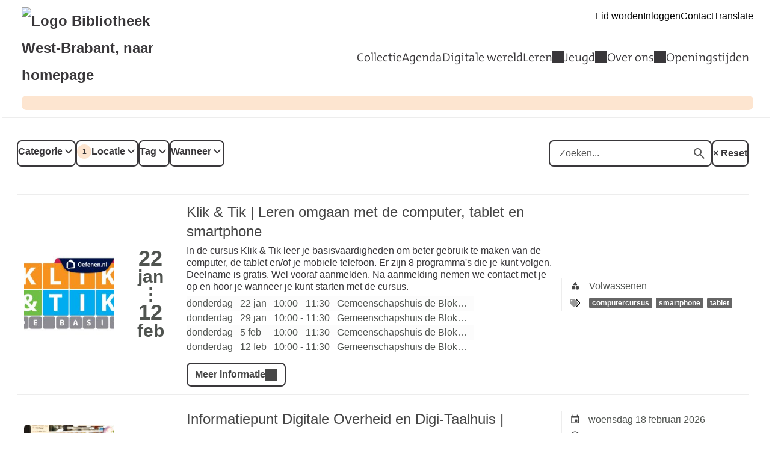

--- FILE ---
content_type: text/html; charset=UTF-8
request_url: https://bibliotheekwb.op-shop.nl/?locations%5B%5D=21&search=
body_size: 6969
content:
<!DOCTYPE html>
<html lang="nl">
<head>
            <meta charset="utf-8">
      <meta name="viewport" content="width=device-width, initial-scale=1, shrink-to-fit=no">
              <link rel="icon" href="https://www.bibliotheek.nl/etc/designs/styles/bnl/clientlibs/images/favicon.ico"/>
              <title>Bibliotheek West-Brabant</title>
    <meta property="og:site_name" content="Bibliotheek West-Brabant" />
                  <link rel="stylesheet" href="https://static.op-shop.nl/theme/theme-bibliotheekwb-bnl-new-b2bfdfdb78af.css">
            <link rel="stylesheet" href="/assets/app.css?v=9f5621012fb014577ef1">
        <style>
      :root {
        --border-radius: 1;
                  }
    </style>
    
  <script type="application/ld+json">
  {
    "@context" : "https://schema.org",
    "@type" : "WebSite",
    "name" : "Bibliotheek West-Brabant",
    "url" : "https://bibliotheekwb.op-shop.nl/"
  }
  </script>
    
<!-- Matomo -->
<script>
  var _paq = window._paq = window._paq || [];
  /* tracker methods like "setCustomDimension" should be called before "trackPageView" */
  _paq.push(['trackPageView']);
  _paq.push(['enableLinkTracking']);
  (function() {
    var u="//opshop.matomo.cloud/";
    _paq.push(['setTrackerUrl', u+'matomo.php']);
    _paq.push(['setSiteId', '5']);
    var d=document, g=d.createElement('script'), s=d.getElementsByTagName('script')[0];
    g.async=true; g.src=u+'matomo.js'; s.parentNode.insertBefore(g,s);
  })();
</script>
<!-- End Matomo Code -->


</head>
<body class="bnl-new shop-bibliotheekwb" >

<div class="page-container">
        <div class="biebwidget overflowing"> <div class="biebwidget-content widget-bnl-siteheader mobileOptimizedMenu"> <div class="richtext globalmessage"> </div> <div class="logo-wrapper"> <h1> <a href="https://www.bibliotheekwb.nl/"> <img src="https://www.bibliotheekwb.nl/content/dam/logo/west-brabant_logolang.png" alt="Logo Bibliotheek West-Brabant, naar homepage" class="sitelogo"> </a> </h1></div> <p class="skiplinks"> <span>Ga direct naar de </span><a href="https://www.bibliotheekwb.nl#bw-main-content">inhoud</a><span> of het </span><a href="https://www.bibliotheekwb.nl#widget-identifier-bnl-navigatiebalk">hoofdmenu</a><span>.</span> </p> <ul class="metanav"> <li> <a href="https://www.bibliotheekwb.nl/over-ons/abonnementen.html"> Lid worden </a> </li> <li> <a href="https://zoeken.bibliotheekwb.nl/iguana/www.main.cls?surl=UserActivities"> Inloggen </a> </li> <li> <a href="https://www.bibliotheekwb.nl/over-ons/klantenservice/contact.html"> Contact </a> </li> <li> <a href="https://www-bibliotheekwb-nl.translate.goog/?_x_tr_sl=nl&amp;_x_tr_tl=en&amp;_x_tr_hl=nl&amp;_x_tr_pto=wapp"> Translate </a> </li></ul> <div id="widget-identifier-bnl-navigatiebalk" class="biebwidget overflowing" tabindex="-1"> <div class="widget-bnl-navigatiebalk biebwidget-content"> <ul class="nav" aria-label="Hoofdmenu"> <li class=" home"> <a href="https://www.bibliotheekwb.nl/home.html"><span>Home</span></a> </li> <li> <a href="https://www.bibliotheekwb.nl/Collectie.html">Collectie</a> </li> <li> <a href="https://www.bibliotheekwb.nl/AgendaOP.html">Agenda</a> </li> <li> <a href="https://www.bibliotheekwb.nl/digitalewereld.html">Digitale wereld</a> </li> <li class="drop hoverexpandable "> <a href="https://www.bibliotheekwb.nl/leren.html" class="switch"> Leren</a> <ul> <li><a href="https://www.bibliotheekwb.nl/leren/Nederlands-leren.html">Nederlands leren</a></li> <li><a href="https://www.bibliotheekwb.nl/leren/oefenen-met-cijfers.html">Oefenen met cijfers</a></li> <li><a href="https://www.bibliotheekwb.nl/leren/omgaan-met-de-computer.html">Omgaan met de computer</a></li> <li><a href="https://www.bibliotheekwb.nl/leren/digiwegwijs.html">DigiWegwijs</a></li> <li><a href="https://www.bibliotheekwb.nl/leren/leren-solliciteren.html">Leren solliciteren</a></li> <li><a href="https://www.bibliotheekwb.nl/leren/Persoonlijke-ontwikkeling.html">Online cursussen</a></li> <li><a href="https://www.bibliotheekwb.nl/leren/digitaalhuis1.html">Digi-Taalhuis</a></li> </ul> </li> <li class="drop hoverexpandable "> <a href="https://www.bibliotheekwb.nl/jeugd-en-jongeren.html" class="switch"> Jeugd</a> <ul> <li><a href="https://www.bibliotheekwb.nl/jeugd-en-jongeren/Jeugd-0-6-Jaar.html">Jeugd | 0-6 jaar</a></li> <li><a href="https://www.bibliotheekwb.nl/jeugd-en-jongeren/6-12.html">Jeugd | 6-12 jaar</a></li> <li><a href="https://www.bibliotheekwb.nl/jeugd-en-jongeren/12-18.html">Jongeren | 12-18 jaar</a></li> <li><a href="https://www.bibliotheekwb.nl/jeugd-en-jongeren/Voor-professionals.html">Voor professionals</a></li> </ul> </li> <li class="drop hoverexpandable "> <a href="https://www.bibliotheekwb.nl/over-ons.html" class="switch"> Over ons</a> <ul> <li><a href="https://www.bibliotheekwb.nl/over-ons/abonnementen.html">Abonnementen</a></li> <li><a href="https://www.bibliotheekwb.nl/over-ons/klantenservice.html">Klantenservice</a></li> <li><a href="https://www.bibliotheekwb.nl/over-ons/overons.html">Over ons</a></li> <li><a href="https://www.bibliotheekwb.nl/over-ons/privacy.html">Privacyverklaring</a></li> <li><a href="https://www.bibliotheekwb.nl/over-ons/vacatures.html">Vacatures</a></li> <li><a href="https://www.bibliotheekwb.nl/over-ons/Vacaturevrijwilligers.html">Vacatures vrijwilligers</a></li> <li><a href="https://www.bibliotheekwb.nl/over-ons/inclusie-en-toegankelijkheid.html">Een bibliotheek voor iedereen</a></li> <li><a href="https://www.bibliotheekwb.nl/over-ons/openingstijden.html">Openingstijden</a></li> </ul> </li> <li> <a href="https://www.bibliotheekwb.nl/openingstijden1.html">Openingstijden</a> </li> </ul> </div></div> <div class="search parbase"></div> <div id="bibliotheek-nl-content"></div> </div> </div>
    <div class="content-container">
          <div class="ajax-content" data-href="/messages"></div>
        
  <form method="get" class="date-filter-form">
    <div class="filters">
    <div class="filter-buttons">
      <div class="filter-button">
        <label>
          <span class="count"></span>
          Categorie
        </label>
        <div class="filter-menu">
          <div class="close"></div>
          <div id="categories" class="filter-options"><div class="form-check">        
        <input type="checkbox" id="categories_4" name="categories[]" class="form-check-input" value="4" />
        <label class="form-check-label" for="categories_4">Jongeren</label></div><div class="form-check">        
        <input type="checkbox" id="categories_1" name="categories[]" class="form-check-input" value="1" />
        <label class="form-check-label" for="categories_1">Volwassenen</label></div><div class="form-check">        
        <input type="checkbox" id="categories_2" name="categories[]" class="form-check-input" value="2" />
        <label class="form-check-label" for="categories_2">Jeugd</label></div></div>
          <div class="actions">
            <button class="cancel">Filters wissen</button>
            <button class="submit">Toepassen</button>
          </div>
        </div>
      </div>
      <div class="filter-button active">
        <label>
          <span class="count">1</span>
          Locatie
        </label>
        <div class="filter-menu">
          <div class="close"></div>
          <div id="locations" class="filter-options"><div class="form-check">        
        <input type="checkbox" id="locations_63" name="locations[]" class="form-check-input" value="63" />
        <label class="form-check-label" for="locations_63">Basisschool de Fijne Aarde | Fijnaart</label></div><div class="form-check">        
        <input type="checkbox" id="locations_1" name="locations[]" class="form-check-input" value="1" />
        <label class="form-check-label" for="locations_1">Bibliotheek Bergen op Zoom</label></div><div class="form-check">        
        <input type="checkbox" id="locations_5" name="locations[]" class="form-check-input" value="5" />
        <label class="form-check-label" for="locations_5">Bibliotheek Halsteren</label></div><div class="form-check">        
        <input type="checkbox" id="locations_9" name="locations[]" class="form-check-input" value="9" />
        <label class="form-check-label" for="locations_9">Bibliotheek Hoogerheide</label></div><div class="form-check">        
        <input type="checkbox" id="locations_15" name="locations[]" class="form-check-input" value="15" />
        <label class="form-check-label" for="locations_15">Bibliotheek in basisschool De Regenboog | Dinteloord</label></div><div class="form-check">        
        <input type="checkbox" id="locations_74" name="locations[]" class="form-check-input" value="74" />
        <label class="form-check-label" for="locations_74">Bibliotheek in Dorpshuis Sint Jan | Hoeven</label></div><div class="form-check">        
        <input type="checkbox" id="locations_58" name="locations[]" class="form-check-input" value="58" />
        <label class="form-check-label" for="locations_58">Bibliotheek in Huis van de Wijk | Bergen op Zoom</label></div><div class="form-check">        
        <input type="checkbox" id="locations_77" name="locations[]" class="form-check-input" value="77" />
        <label class="form-check-label" for="locations_77">Bibliotheek in Vincent van GoghHuis | Zundert</label></div><div class="form-check">        
        <input type="checkbox" id="locations_10" name="locations[]" class="form-check-input" value="10" />
        <label class="form-check-label" for="locations_10">Bibliotheek Ossendrecht</label></div><div class="form-check">        
        <input type="checkbox" id="locations_3" name="locations[]" class="form-check-input" value="3" />
        <label class="form-check-label" for="locations_3">Bibliotheek Oudenbosch</label></div><div class="form-check">        
        <input type="checkbox" id="locations_8" name="locations[]" class="form-check-input" value="8" />
        <label class="form-check-label" for="locations_8">Bibliotheek Rijsbergen</label></div><div class="form-check">        
        <input type="checkbox" id="locations_2" name="locations[]" class="form-check-input" value="2" />
        <label class="form-check-label" for="locations_2">Bibliotheek Roosendaal</label></div><div class="form-check">        
        <input type="checkbox" id="locations_4" name="locations[]" class="form-check-input" value="4" />
        <label class="form-check-label" for="locations_4">Bibliotheek Rucphen</label></div><div class="form-check">        
        <input type="checkbox" id="locations_6" name="locations[]" class="form-check-input" value="6" />
        <label class="form-check-label" for="locations_6">Bibliotheek Steenbergen</label></div><div class="form-check">        
        <input type="checkbox" id="locations_70" name="locations[]" class="form-check-input" value="70" />
        <label class="form-check-label" for="locations_70">Bibliotheek Zevenbergen</label></div><div class="form-check">        
        <input type="checkbox" id="locations_17" name="locations[]" class="form-check-input" value="17" />
        <label class="form-check-label" for="locations_17">Curio | Bergen op Zoom</label></div><div class="form-check">        
        <input type="checkbox" id="locations_18" name="locations[]" class="form-check-input" value="18" />
        <label class="form-check-label" for="locations_18">Curio | Roosendaal</label></div><div class="form-check">        
        <input type="checkbox" id="locations_14" name="locations[]" class="form-check-input" value="14" />
        <label class="form-check-label" for="locations_14">De Geerhoek | Wouw</label></div><div class="form-check">        
        <input type="checkbox" id="locations_55" name="locations[]" class="form-check-input" value="55" />
        <label class="form-check-label" for="locations_55">De Willaert | Zundert</label></div><div class="form-check">        
        <input type="checkbox" id="locations_21" name="locations[]" class="form-check-input" value="21" checked="checked" />
        <label class="form-check-label" for="locations_21">Gemeenschapshuis de Blokhut | Willemstad</label></div><div class="form-check">        
        <input type="checkbox" id="locations_61" name="locations[]" class="form-check-input" value="61" />
        <label class="form-check-label" for="locations_61">Gemeenschapshuis De Lanteern | Sint Willebrord</label></div><div class="form-check">        
        <input type="checkbox" id="locations_42" name="locations[]" class="form-check-input" value="42" />
        <label class="form-check-label" for="locations_42">Gezondheidsplein Kalsdonk | Roosendaal</label></div><div class="form-check">        
        <input type="checkbox" id="locations_35" name="locations[]" class="form-check-input" value="35" />
        <label class="form-check-label" for="locations_35">Het Dorpshuis | Dinteloord</label></div><div class="form-check">        
        <input type="checkbox" id="locations_66" name="locations[]" class="form-check-input" value="66" />
        <label class="form-check-label" for="locations_66">Huis van de Westrand | Roosendaal</label></div><div class="form-check">        
        <input type="checkbox" id="locations_19" name="locations[]" class="form-check-input" value="19" />
        <label class="form-check-label" for="locations_19">Ontmoetingscentrum De Bunt | Putte</label></div><div class="form-check">        
        <input type="checkbox" id="locations_67" name="locations[]" class="form-check-input" value="67" />
        <label class="form-check-label" for="locations_67">Ontmoetingscentrum De Korenaere | Bergen op Zoom</label></div><div class="form-check">        
        <input type="checkbox" id="locations_79" name="locations[]" class="form-check-input" value="79" />
        <label class="form-check-label" for="locations_79">Ontwikkel- &amp; Eventlocatie Bovendonk</label></div><div class="form-check">        
        <input type="checkbox" id="locations_62" name="locations[]" class="form-check-input" value="62" />
        <label class="form-check-label" for="locations_62">Webinar</label></div></div>
          <div class="actions">
            <button class="cancel">Filters wissen</button>
            <button class="submit">Toepassen</button>
          </div>
        </div>
      </div>
      <div class="filter-button">
        <label>
          <span class="count"></span>
          Tag
        </label>
        <div class="filter-menu">
          <div class="close"></div>
          <div id="tags" class="filter-options"><div class="form-check">        
        <input type="checkbox" id="tags_43" name="tags[]" class="form-check-input" value="43" />
        <label class="form-check-label" for="tags_43">0-4 jaar</label></div><div class="form-check">        
        <input type="checkbox" id="tags_179" name="tags[]" class="form-check-input" value="179" />
        <label class="form-check-label" for="tags_179">12-17 jaar</label></div><div class="form-check">        
        <input type="checkbox" id="tags_162" name="tags[]" class="form-check-input" value="162" />
        <label class="form-check-label" for="tags_162">2-4 jaar</label></div><div class="form-check">        
        <input type="checkbox" id="tags_107" name="tags[]" class="form-check-input" value="107" />
        <label class="form-check-label" for="tags_107">2-6 jaar</label></div><div class="form-check">        
        <input type="checkbox" id="tags_227" name="tags[]" class="form-check-input" value="227" />
        <label class="form-check-label" for="tags_227">4-6 jaar</label></div><div class="form-check">        
        <input type="checkbox" id="tags_46" name="tags[]" class="form-check-input" value="46" />
        <label class="form-check-label" for="tags_46">7-17 jaar</label></div><div class="form-check">        
        <input type="checkbox" id="tags_194" name="tags[]" class="form-check-input" value="194" />
        <label class="form-check-label" for="tags_194">cijfers</label></div><div class="form-check">        
        <input type="checkbox" id="tags_217" name="tags[]" class="form-check-input" value="217" />
        <label class="form-check-label" for="tags_217">codeclub</label></div><div class="form-check">        
        <input type="checkbox" id="tags_214" name="tags[]" class="form-check-input" value="214" />
        <label class="form-check-label" for="tags_214">Code Club</label></div><div class="form-check">        
        <input type="checkbox" id="tags_216" name="tags[]" class="form-check-input" value="216" />
        <label class="form-check-label" for="tags_216">Code Club 12+</label></div><div class="form-check">        
        <input type="checkbox" id="tags_91" name="tags[]" class="form-check-input" value="91" />
        <label class="form-check-label" for="tags_91">computercursus</label></div><div class="form-check">        
        <input type="checkbox" id="tags_173" name="tags[]" class="form-check-input" value="173" />
        <label class="form-check-label" for="tags_173">digistek</label></div><div class="form-check">        
        <input type="checkbox" id="tags_90" name="tags[]" class="form-check-input" value="90" />
        <label class="form-check-label" for="tags_90">digisterker</label></div><div class="form-check">        
        <input type="checkbox" id="tags_6" name="tags[]" class="form-check-input" value="6" />
        <label class="form-check-label" for="tags_6">Digi-Taalhuis</label></div><div class="form-check">        
        <input type="checkbox" id="tags_1" name="tags[]" class="form-check-input" value="1" />
        <label class="form-check-label" for="tags_1">digitale vaardigheden</label></div><div class="form-check">        
        <input type="checkbox" id="tags_198" name="tags[]" class="form-check-input" value="198" />
        <label class="form-check-label" for="tags_198">DigiWegwijs</label></div><div class="form-check">        
        <input type="checkbox" id="tags_94" name="tags[]" class="form-check-input" value="94" />
        <label class="form-check-label" for="tags_94">expositie</label></div><div class="form-check">        
        <input type="checkbox" id="tags_195" name="tags[]" class="form-check-input" value="195" />
        <label class="form-check-label" for="tags_195">getallen</label></div><div class="form-check">        
        <input type="checkbox" id="tags_9" name="tags[]" class="form-check-input" value="9" />
        <label class="form-check-label" for="tags_9">gratis</label></div><div class="form-check">        
        <input type="checkbox" id="tags_150" name="tags[]" class="form-check-input" value="150" />
        <label class="form-check-label" for="tags_150">ido</label></div><div class="form-check">        
        <input type="checkbox" id="tags_223" name="tags[]" class="form-check-input" value="223" />
        <label class="form-check-label" for="tags_223">Informatiepunt Digitale Overheid</label></div><div class="form-check">        
        <input type="checkbox" id="tags_85" name="tags[]" class="form-check-input" value="85" />
        <label class="form-check-label" for="tags_85">inloopspreekuur</label></div><div class="form-check">        
        <input type="checkbox" id="tags_211" name="tags[]" class="form-check-input" value="211" />
        <label class="form-check-label" for="tags_211">juridische hulp</label></div><div class="form-check">        
        <input type="checkbox" id="tags_48" name="tags[]" class="form-check-input" value="48" />
        <label class="form-check-label" for="tags_48">lezing</label></div><div class="form-check">        
        <input type="checkbox" id="tags_215" name="tags[]" class="form-check-input" value="215" />
        <label class="form-check-label" for="tags_215">makerplaats</label></div><div class="form-check">        
        <input type="checkbox" id="tags_142" name="tags[]" class="form-check-input" value="142" />
        <label class="form-check-label" for="tags_142">medialab</label></div><div class="form-check">        
        <input type="checkbox" id="tags_93" name="tags[]" class="form-check-input" value="93" />
        <label class="form-check-label" for="tags_93">Nationale Voorleesdagen</label></div><div class="form-check">        
        <input type="checkbox" id="tags_196" name="tags[]" class="form-check-input" value="196" />
        <label class="form-check-label" for="tags_196">oefenen</label></div><div class="form-check">        
        <input type="checkbox" id="tags_87" name="tags[]" class="form-check-input" value="87" />
        <label class="form-check-label" for="tags_87">onderwijs</label></div><div class="form-check">        
        <input type="checkbox" id="tags_212" name="tags[]" class="form-check-input" value="212" />
        <label class="form-check-label" for="tags_212">rechtswinkel</label></div><div class="form-check">        
        <input type="checkbox" id="tags_96" name="tags[]" class="form-check-input" value="96" />
        <label class="form-check-label" for="tags_96">rekenen</label></div><div class="form-check">        
        <input type="checkbox" id="tags_219" name="tags[]" class="form-check-input" value="219" />
        <label class="form-check-label" for="tags_219">smartphone</label></div><div class="form-check">        
        <input type="checkbox" id="tags_154" name="tags[]" class="form-check-input" value="154" />
        <label class="form-check-label" for="tags_154">taalcafé</label></div><div class="form-check">        
        <input type="checkbox" id="tags_10" name="tags[]" class="form-check-input" value="10" />
        <label class="form-check-label" for="tags_10">taal oefenen</label></div><div class="form-check">        
        <input type="checkbox" id="tags_174" name="tags[]" class="form-check-input" value="174" />
        <label class="form-check-label" for="tags_174">taalspelletjes</label></div><div class="form-check">        
        <input type="checkbox" id="tags_221" name="tags[]" class="form-check-input" value="221" />
        <label class="form-check-label" for="tags_221">tablet</label></div><div class="form-check">        
        <input type="checkbox" id="tags_193" name="tags[]" class="form-check-input" value="193" />
        <label class="form-check-label" for="tags_193">training</label></div><div class="form-check">        
        <input type="checkbox" id="tags_42" name="tags[]" class="form-check-input" value="42" />
        <label class="form-check-label" for="tags_42">volwassenen</label></div><div class="form-check">        
        <input type="checkbox" id="tags_44" name="tags[]" class="form-check-input" value="44" />
        <label class="form-check-label" for="tags_44">voorlezen</label></div><div class="form-check">        
        <input type="checkbox" id="tags_8" name="tags[]" class="form-check-input" value="8" />
        <label class="form-check-label" for="tags_8">vrije inloop</label></div><div class="form-check">        
        <input type="checkbox" id="tags_143" name="tags[]" class="form-check-input" value="143" />
        <label class="form-check-label" for="tags_143">vrijwilligers</label></div><div class="form-check">        
        <input type="checkbox" id="tags_128" name="tags[]" class="form-check-input" value="128" />
        <label class="form-check-label" for="tags_128">WijZijn</label></div></div>
          <div class="actions">
            <button class="cancel">Filters wissen</button>
            <button class="submit">Toepassen</button>
          </div>
        </div>
      </div>
      <div class="filter-button">
        <label>
          <span class="count">0</span>
          Wanneer
        </label>
        <div class="filter-menu">
          <div class="close"></div>
          <div id="when" class="filter-options"><div class="form-check">        
        <input type="radio" id="when_0" name="when" class="form-check-input" value="today" />
        <label class="form-check-label" for="when_0">Vandaag</label></div><div class="form-check">        
        <input type="radio" id="when_1" name="when" class="form-check-input" value="tomorrow" />
        <label class="form-check-label" for="when_1">Morgen</label></div><div class="form-check">        
        <input type="radio" id="when_2" name="when" class="form-check-input" value="weekend" />
        <label class="form-check-label" for="when_2">Dit weekend</label></div><div class="form-check">        
        <input type="radio" id="when_3" name="when" class="form-check-input" value="this-week" />
        <label class="form-check-label" for="when_3">Deze week</label></div><div class="form-check">        
        <input type="radio" id="when_4" name="when" class="form-check-input" value="next-week" />
        <label class="form-check-label" for="when_4">Volgende week</label></div><div class="form-check">        
        <input type="radio" id="when_5" name="when" class="form-check-input" value="this-month" />
        <label class="form-check-label" for="when_5">Deze maand</label></div><div class="form-check">        
        <input type="radio" id="when_6" name="when" class="form-check-input" value="next-month" />
        <label class="form-check-label" for="when_6">Volgende maand</label></div></div>
          <div class="actions">
            <button class="cancel">Filters wissen</button>
            <button class="submit">Toepassen</button>
          </div>
        </div>
      </div>
    </div>
    <div class="form-group">
      <div class="search-field">
        <label for="search">
          <span class="icon-search"></span>
          Zoeken
        </label>
        <input type="text" id="search" name="search" placeholder="Zoeken..." autocomplete="off" class="form-control" />
        <button type="submit" class="search-button">
          <span>Zoeken</span>
        </button>
      </div>
              <div class="reset">
          <a href="/" class="reset-filters">
            &times;
            Reset
          </a>
        </div>
          </div>
    
    </div>
  </form>

  
      <div class="events">
              <div class="event" data-location="21" data-category="1">
  <div class="event-inner">
    <div class="date-image">
              <a href="/74/klik-tik-leren-omgaan-met-de-computer-tablet-en-smartphone/vanaf/22-01-2026" >
          <img src="https://static.op-shop.nl/thumb/thumb/63d254df7fd8c.jpg" alt="Klik &amp; Tik | Leren omgaan met de computer, tablet en smartphone" class="" />
        </a>
          </div>
    <div class="date-date">
            <span class="date-day">22</span>
    <span class="date-month">jan</span>
            &vellip;
    <span class="date-day">12</span>
    <span class="date-month">feb</span>
      
    </div>
    <div class="date-content">
      <h3>
        <a href="/74/klik-tik-leren-omgaan-met-de-computer-tablet-en-smartphone/vanaf/22-01-2026">
      Klik &amp; Tik | Leren omgaan met de computer, tablet en smartphone
    </a>
  </h3>
                  
              <p>In de cursus Klik &amp; Tik leer je basisvaardigheden om beter gebruik te maken van de computer, de tablet en/of je mobiele telefoon. Er zijn 8 programma&#039;s die je kunt volgen. Deelname is gratis. Wel vooraf aanmelden. Na aanmelding nemen we contact met je op en hoor je wanneer je kunt starten met de cursus.</p>
              <table class="date-table">
    <tbody id="table-16083">
          <tr>
        <td>
                      <span>donderdag</span>
                  </td>
        <td>22 jan</td>
        <td>
          10:00
                      - 11:30
                  </td>
        <td>Gemeenschapshuis de Blokhut | Willemstad</td>
      </tr>
          <tr>
        <td>
                      <span>donderdag</span>
                  </td>
        <td>29 jan</td>
        <td>
          10:00
                      - 11:30
                  </td>
        <td>Gemeenschapshuis de Blokhut | Willemstad</td>
      </tr>
          <tr>
        <td>
                      <span>donderdag</span>
                  </td>
        <td>5 feb</td>
        <td>
          10:00
                      - 11:30
                  </td>
        <td>Gemeenschapshuis de Blokhut | Willemstad</td>
      </tr>
          <tr>
        <td>
                      <span>donderdag</span>
                  </td>
        <td>12 feb</td>
        <td>
          10:00
                      - 11:30
                  </td>
        <td>Gemeenschapshuis de Blokhut | Willemstad</td>
      </tr>
        </tbody>
  </table>
  
              <a href="/74/klik-tik-leren-omgaan-met-de-computer-tablet-en-smartphone/vanaf/22-01-2026"
     class="button primary">
    Meer informatie
  </a>

          </div>
    <div class="date-details">
      <table>
  <tbody>
    <tr>
  <td class="label"><span class="icon-category">Categorie</span></td>
  <td>Volwassenen</td>
</tr>
  <tr>
    <td class="label"><span class="icon-tags">Tags</span></td>
    <td>
                        <a href="/?tags%5B%5D=91" class="tag">computercursus</a>
                                <a href="/?tags%5B%5D=219" class="tag">smartphone</a>
                                <a href="/?tags%5B%5D=221" class="tag">tablet</a>
                  </td>
  </tr>

        </tbody>
</table>

    </div>
  </div>
</div>

              <div class="event" data-location="21" data-category="1">
  <div class="event-inner">
    <div class="date-image">
              <a href="/15620/informatiepunt-digitale-overheid-en-digi-taalhuis-spreekuur-in-willemstad-helwijk/18-02-2026" >
          <img src="https://static.op-shop.nl/thumb/thumb/6880b562a953c.jpg" alt="Informatiepunt Digitale Overheid en Digi-Taalhuis | spreekuur in Willemstad-Helwijk" class="" />
        </a>
          </div>
    <div class="date-date">
            <span class="date-day">18</span>
    <span class="date-month">feb</span>
        
    </div>
    <div class="date-content">
      <h3>
        <a href="/15620/informatiepunt-digitale-overheid-en-digi-taalhuis-spreekuur-in-willemstad-helwijk/18-02-2026">
      Informatiepunt Digitale Overheid en Digi-Taalhuis | spreekuur in Willemstad-Helwijk
    </a>
  </h3>
              
              <p>Heb je vragen over DigiD, belastingen, toeslagen of andere zaken van de digitale overheid? Of wil je aan de slag met het oefenen van je basisvaardigheden. Kom dan naar het spreekuur Informatiepunt Digitale Overheid / Digi-Taalhuis in Gemeenschapshuis De Blokhut in Willemstad.</p>
            
              <a href="/15620/informatiepunt-digitale-overheid-en-digi-taalhuis-spreekuur-in-willemstad-helwijk/18-02-2026"
     class="button primary">
    Meer informatie
  </a>

          </div>
    <div class="date-details">
      <table>
  <tbody>
            <tr>
        <td class="label"><span class="icon-calendar">Datum</span></td>
        <td>
          woensdag 18 februari 2026
                  </td>
      </tr>
              <tr>
          <td class="label"><span class="icon-time">Tijd</span></td>
          <td>
            10:00
                          -
              11:30
                      </td>
        </tr>
                    <tr>
        <td class="label"><span class="icon-marker">Locatie</span></td>
        <td><span class="reveal" data-reveal="location-detail">Gemeenschapshuis de Blokhut | Willemstad</span></td>
      </tr>
        <tr>
  <td class="label"><span class="icon-category">Categorie</span></td>
  <td>Volwassenen</td>
</tr>
  <tr>
    <td class="label"><span class="icon-tags">Tags</span></td>
    <td>
                        <a href="/?tags%5B%5D=6" class="tag">Digi-Taalhuis</a>
                                <a href="/?tags%5B%5D=9" class="tag">gratis</a>
                                <a href="/?tags%5B%5D=150" class="tag">ido</a>
                                <a href="/?tags%5B%5D=223" class="tag">Informatiepunt Digitale Overheid</a>
                                <a href="/?tags%5B%5D=8" class="tag">vrije inloop</a>
                  </td>
  </tr>

        </tbody>
</table>

    </div>
  </div>
</div>

              <div class="event" data-location="21" data-category="1">
  <div class="event-inner">
    <div class="date-image">
              <a href="/74/klik-tik-leren-omgaan-met-de-computer-tablet-en-smartphone/vanaf/19-02-2026" >
          <img src="https://static.op-shop.nl/thumb/thumb/63d254df7fd8c.jpg" alt="Klik &amp; Tik | Leren omgaan met de computer, tablet en smartphone" class="" />
        </a>
          </div>
    <div class="date-date">
            <span class="date-day">19</span>
    <span class="date-month">feb</span>
            &vellip;
    <span class="date-day">12</span>
    <span class="date-month">mrt</span>
      
    </div>
    <div class="date-content">
      <h3>
        <a href="/74/klik-tik-leren-omgaan-met-de-computer-tablet-en-smartphone/vanaf/19-02-2026">
      Klik &amp; Tik | Leren omgaan met de computer, tablet en smartphone
    </a>
  </h3>
                  
              <p>In de cursus Klik &amp; Tik leer je basisvaardigheden om beter gebruik te maken van de computer, de tablet en/of je mobiele telefoon. Er zijn 8 programma&#039;s die je kunt volgen. Deelname is gratis. Wel vooraf aanmelden. Na aanmelding nemen we contact met je op en hoor je wanneer je kunt starten met de cursus.</p>
              <table class="date-table">
    <tbody id="table-16087">
          <tr>
        <td>
                      <span>donderdag</span>
                  </td>
        <td>19 feb</td>
        <td>
          10:00
                      - 11:30
                  </td>
        <td>Gemeenschapshuis de Blokhut | Willemstad</td>
      </tr>
          <tr>
        <td>
                      <span>donderdag</span>
                  </td>
        <td>26 feb</td>
        <td>
          10:00
                      - 11:30
                  </td>
        <td>Gemeenschapshuis de Blokhut | Willemstad</td>
      </tr>
          <tr>
        <td>
                      <span>donderdag</span>
                  </td>
        <td>5 mrt</td>
        <td>
          10:00
                      - 11:30
                  </td>
        <td>Gemeenschapshuis de Blokhut | Willemstad</td>
      </tr>
          <tr>
        <td>
                      <span>donderdag</span>
                  </td>
        <td>12 mrt</td>
        <td>
          10:00
                      - 11:30
                  </td>
        <td>Gemeenschapshuis de Blokhut | Willemstad</td>
      </tr>
        </tbody>
  </table>
  
              <a href="/74/klik-tik-leren-omgaan-met-de-computer-tablet-en-smartphone/vanaf/19-02-2026"
     class="button primary">
    Meer informatie
  </a>

          </div>
    <div class="date-details">
      <table>
  <tbody>
    <tr>
  <td class="label"><span class="icon-category">Categorie</span></td>
  <td>Volwassenen</td>
</tr>
  <tr>
    <td class="label"><span class="icon-tags">Tags</span></td>
    <td>
                        <a href="/?tags%5B%5D=91" class="tag">computercursus</a>
                                <a href="/?tags%5B%5D=219" class="tag">smartphone</a>
                                <a href="/?tags%5B%5D=221" class="tag">tablet</a>
                  </td>
  </tr>

        </tbody>
</table>

    </div>
  </div>
</div>

              <div class="event" data-location="21" data-category="1">
  <div class="event-inner">
    <div class="date-image">
              <a href="/15621/informatiepunt-digitale-overheid-en-digi-taalhuis-spreekuur-in-willemstad-helwijk/18-03-2026" >
          <img src="https://static.op-shop.nl/thumb/thumb/6880b562a953c.jpg" alt="Informatiepunt Digitale Overheid en Digi-Taalhuis | spreekuur in Willemstad-Helwijk" class="" />
        </a>
          </div>
    <div class="date-date">
            <span class="date-day">18</span>
    <span class="date-month">mrt</span>
        
    </div>
    <div class="date-content">
      <h3>
        <a href="/15621/informatiepunt-digitale-overheid-en-digi-taalhuis-spreekuur-in-willemstad-helwijk/18-03-2026">
      Informatiepunt Digitale Overheid en Digi-Taalhuis | spreekuur in Willemstad-Helwijk
    </a>
  </h3>
              
              <p>Heb je vragen over DigiD, belastingen, toeslagen of andere zaken van de digitale overheid? Of wil je aan de slag met het oefenen van je basisvaardigheden. Kom dan naar het spreekuur Informatiepunt Digitale Overheid / Digi-Taalhuis in Gemeenschapshuis De Blokhut in Willemstad.</p>
            
              <a href="/15621/informatiepunt-digitale-overheid-en-digi-taalhuis-spreekuur-in-willemstad-helwijk/18-03-2026"
     class="button primary">
    Meer informatie
  </a>

          </div>
    <div class="date-details">
      <table>
  <tbody>
            <tr>
        <td class="label"><span class="icon-calendar">Datum</span></td>
        <td>
          woensdag 18 maart 2026
                  </td>
      </tr>
              <tr>
          <td class="label"><span class="icon-time">Tijd</span></td>
          <td>
            10:00
                          -
              11:30
                      </td>
        </tr>
                    <tr>
        <td class="label"><span class="icon-marker">Locatie</span></td>
        <td><span class="reveal" data-reveal="location-detail">Gemeenschapshuis de Blokhut | Willemstad</span></td>
      </tr>
        <tr>
  <td class="label"><span class="icon-category">Categorie</span></td>
  <td>Volwassenen</td>
</tr>
  <tr>
    <td class="label"><span class="icon-tags">Tags</span></td>
    <td>
                        <a href="/?tags%5B%5D=6" class="tag">Digi-Taalhuis</a>
                                <a href="/?tags%5B%5D=9" class="tag">gratis</a>
                                <a href="/?tags%5B%5D=150" class="tag">ido</a>
                                <a href="/?tags%5B%5D=223" class="tag">Informatiepunt Digitale Overheid</a>
                                <a href="/?tags%5B%5D=8" class="tag">vrije inloop</a>
                  </td>
  </tr>

        </tbody>
</table>

    </div>
  </div>
</div>

              <div class="event" data-location="21" data-category="1">
  <div class="event-inner">
    <div class="date-image">
              <a href="/74/klik-tik-leren-omgaan-met-de-computer-tablet-en-smartphone/vanaf/19-03-2026" >
          <img src="https://static.op-shop.nl/thumb/thumb/63d254df7fd8c.jpg" alt="Klik &amp; Tik | Leren omgaan met de computer, tablet en smartphone" class="" />
        </a>
          </div>
    <div class="date-date">
            <span class="date-day">19</span>
    <span class="date-month">mrt</span>
            &vellip;
    <span class="date-day">28</span>
    <span class="date-month">mei</span>
      
    </div>
    <div class="date-content">
      <h3>
        <a href="/74/klik-tik-leren-omgaan-met-de-computer-tablet-en-smartphone/vanaf/19-03-2026">
      Klik &amp; Tik | Leren omgaan met de computer, tablet en smartphone
    </a>
  </h3>
                  
              <p>In de cursus Klik &amp; Tik leer je basisvaardigheden om beter gebruik te maken van de computer, de tablet en/of je mobiele telefoon. Er zijn 8 programma&#039;s die je kunt volgen. Deelname is gratis. Wel vooraf aanmelden. Na aanmelding nemen we contact met je op en hoor je wanneer je kunt starten met de cursus.</p>
              <table class="date-table">
    <tbody id="table-16091">
          <tr>
        <td>
                      <span>donderdag</span>
                  </td>
        <td>19 mrt</td>
        <td>
          10:00
                      - 11:30
                  </td>
        <td>Gemeenschapshuis de Blokhut | Willemstad</td>
      </tr>
          <tr>
        <td>
                      <span>donderdag</span>
                  </td>
        <td>26 mrt</td>
        <td>
          10:00
                      - 11:30
                  </td>
        <td>Gemeenschapshuis de Blokhut | Willemstad</td>
      </tr>
          <tr>
        <td>
                      <span>donderdag</span>
                  </td>
        <td>2 apr</td>
        <td>
          10:00
                      - 11:30
                  </td>
        <td>Gemeenschapshuis de Blokhut | Willemstad</td>
      </tr>
          <tr>
        <td>
                      <span>donderdag</span>
                  </td>
        <td>9 apr</td>
        <td>
          10:00
                      - 11:30
                  </td>
        <td>Gemeenschapshuis de Blokhut | Willemstad</td>
      </tr>
          <tr>
        <td>
                      <span>donderdag</span>
                  </td>
        <td>16 apr</td>
        <td>
          10:00
                      - 11:30
                  </td>
        <td>Gemeenschapshuis de Blokhut | Willemstad</td>
      </tr>
          <tr>
        <td>
                      <span>donderdag</span>
                  </td>
        <td>23 apr</td>
        <td>
          10:00
                      - 11:30
                  </td>
        <td>Gemeenschapshuis de Blokhut | Willemstad</td>
      </tr>
          <tr>
        <td>
                      <span>donderdag</span>
                  </td>
        <td>30 apr</td>
        <td>
          10:00
                      - 11:30
                  </td>
        <td>Gemeenschapshuis de Blokhut | Willemstad</td>
      </tr>
          <tr>
        <td>
                      <span>donderdag</span>
                  </td>
        <td>7 mei</td>
        <td>
          10:00
                      - 11:30
                  </td>
        <td>Gemeenschapshuis de Blokhut | Willemstad</td>
      </tr>
          <tr>
        <td>
                      <span>donderdag</span>
                  </td>
        <td>21 mei</td>
        <td>
          10:00
                      - 11:30
                  </td>
        <td>Gemeenschapshuis de Blokhut | Willemstad</td>
      </tr>
          <tr>
        <td>
                      <span>donderdag</span>
                  </td>
        <td>28 mei</td>
        <td>
          10:00
                      - 11:30
                  </td>
        <td>Gemeenschapshuis de Blokhut | Willemstad</td>
      </tr>
        </tbody>
  </table>
    <p>
    <a href="#more" class="link" data-expand="table-16091">
      &hellip;
      meer
    </a>
  </p>
  
              <a href="/74/klik-tik-leren-omgaan-met-de-computer-tablet-en-smartphone/vanaf/19-03-2026"
     class="button primary">
    Meer informatie
  </a>

          </div>
    <div class="date-details">
      <table>
  <tbody>
    <tr>
  <td class="label"><span class="icon-category">Categorie</span></td>
  <td>Volwassenen</td>
</tr>
  <tr>
    <td class="label"><span class="icon-tags">Tags</span></td>
    <td>
                        <a href="/?tags%5B%5D=91" class="tag">computercursus</a>
                                <a href="/?tags%5B%5D=219" class="tag">smartphone</a>
                                <a href="/?tags%5B%5D=221" class="tag">tablet</a>
                  </td>
  </tr>

        </tbody>
</table>

    </div>
  </div>
</div>

          </div>
        <nav>
                        <ul class="pagination">

                            <li class="page-item disabled">
                    <span class="page-link">&laquo;&nbsp;Vorige</span>
                </li>
            
            
                                                <li class="page-item active">
                        <span class="page-link">1</span>
                    </li>
                
                                                <li class="page-item">
                        <a class="page-link" href="/?locations%5B0%5D=21&amp;search=&amp;page=2">2</a>
                    </li>
                
            
            
                            <li class="page-item">
                    <a class="page-link" rel="next" href="/?locations%5B0%5D=21&amp;search=&amp;page=2">Volgende&nbsp;&raquo;</a>
                </li>
                    </ul>
    </nav>

  </div>
      <div class="biebwidget overflowing"> <div class="biebwidget-content widget-bnl-footer"> <div class="nav plectrum"> <div class="column"> <h2 class="footer1title h2navtitle parbase">Actueel</h2> <ul class="link-list"> <li> <a href="https://www.bibliotheekwb.nl/nieuws.html">Nieuwsoverzicht</a> </li></ul> </div> <div class="column"> <h2 class="footer2title h2navtitle parbase">Service</h2> <ul class="link-list"> <li> <a href="https://www.bibliotheekwb.nl/over-ons/klantenservice/contact.html">Contact</a> </li> <li> <a href="https://www.bibliotheekwb.nl/over-ons/klantenservice.html">Klantenservice</a> </li> <li> <a href="https://www.bibliotheekwb.nl/over-ons/abonnementen.html">Abonnementen</a> </li> <li> <a href="https://www.bibliotheekwb.nl/over-ons/algemene-voorwaarden.html">Algemene voorwaarden</a> </li> <li> <a href="https://www.bibliotheekwb.nl/over-ons/inclusie-en-toegankelijkheid.html#Toegankelijkheid">Toegankelijkheid</a> </li></ul> </div> <div class="column"> <h2 class="footer3title h2navtitle parbase">Bibliotheek</h2> <ul class="link-list"> <li> <a href="https://www.bibliotheekwb.nl/openingstijden1/locaties.html">Locaties</a> </li> <li> <a href="https://www.bibliotheekwb.nl/over-ons/overons.html">Over ons</a> </li> <li> <a href="https://www.bibliotheekwb.nl/over-ons/privacy.html">Privacyverklaring</a> </li> <li> <a href="https://www.bibliotheekwb.nl/over-ons/vacatures.html">Vacatures</a> </li></ul> </div> <div class="column"> <h2 class="footer4title h2navtitle parbase">Collectie</h2> <ul class="link-list"> <li> <a href="https://www.bibliotheekwb.nl/Collectie.html">Zoeken in de collectie</a> </li> <li> <a href="https://www.bibliotheekwb.nl/Collectie/Aanschafsuggestie.html">Aanschafsuggestie</a> </li> <li> <a href="https://www.bibliotheekwb.nl/Collectie.html#digitalebronnen">Digitale bronnen</a> </li> <li> <a href="https://www.bibliotheekwb.nl/Collectie/online-bibliotheek.html">E-books</a> </li></ul> </div> </div> <ul class="metanav"> <li> <a href="https://www.bibliotheekwb.nl/over-ons/Disclaimer.html">Disclaimer</a> </li></ul> </div></div>
  </div>


  <script src="/assets/app.071c314751e48854a725.js"></script>
</body>
</html>
